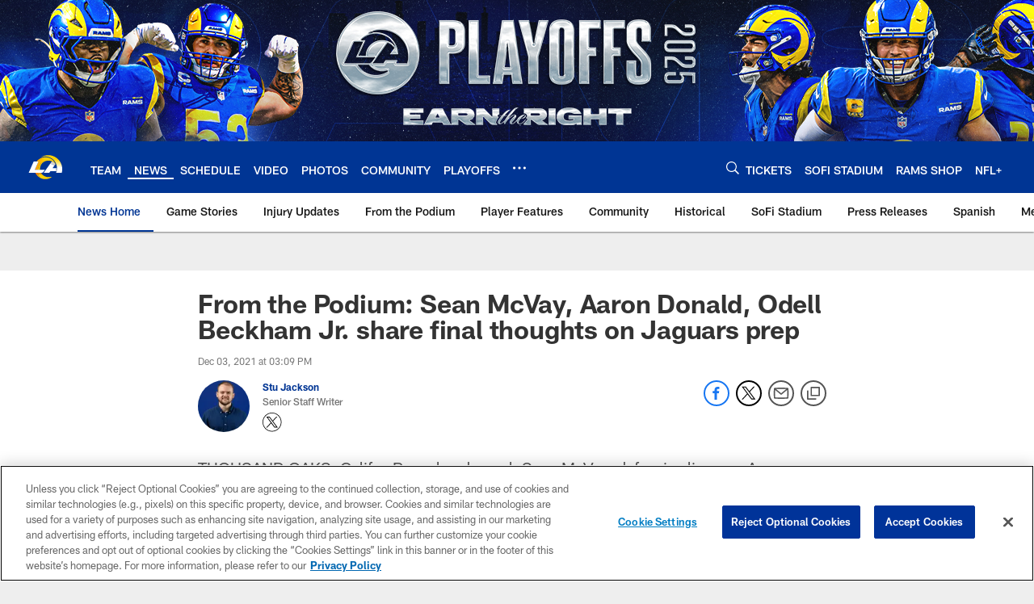

--- FILE ---
content_type: text/html; charset=utf-8
request_url: https://www.google.com/recaptcha/api2/aframe
body_size: 265
content:
<!DOCTYPE HTML><html><head><meta http-equiv="content-type" content="text/html; charset=UTF-8"></head><body><script nonce="cngLhubQ6OOSgnqjfYZAOw">/** Anti-fraud and anti-abuse applications only. See google.com/recaptcha */ try{var clients={'sodar':'https://pagead2.googlesyndication.com/pagead/sodar?'};window.addEventListener("message",function(a){try{if(a.source===window.parent){var b=JSON.parse(a.data);var c=clients[b['id']];if(c){var d=document.createElement('img');d.src=c+b['params']+'&rc='+(localStorage.getItem("rc::a")?sessionStorage.getItem("rc::b"):"");window.document.body.appendChild(d);sessionStorage.setItem("rc::e",parseInt(sessionStorage.getItem("rc::e")||0)+1);localStorage.setItem("rc::h",'1769149162862');}}}catch(b){}});window.parent.postMessage("_grecaptcha_ready", "*");}catch(b){}</script></body></html>

--- FILE ---
content_type: text/css
request_url: https://www.therams.com/compiledassets/theming/754d2c137043f20af63b69ff7d3a4ea5
body_size: 3257
content:
.d3-u-block-bypass{color:#003594}.d3-o-hamburger .d3-o-hamburger__inner{background-color:#fff}.d3-o-hamburger .d3-o-hamburger__inner::before,.d3-o-hamburger .d3-o-hamburger__inner::after{background-color:#fff}.d3-o-table--sortable [class*="headerSort"]{color:#151515}.d3-legend--list a{color:#003594}.nfl-o-table-pagination__previous,.nfl-o-table-pagination__next{color:#003594}.nfl-o-table-pagination__previous :not(.nfl-o-icon--white) [class*="nfl-o-icon"]:hover,.nfl-o-table-pagination__next :not(.nfl-o-icon--white) [class*="nfl-o-icon"]:hover{fill:#003594}.d3-o-promo-card--small{background-color:#003594 !important}.nfl-o-schedules-card button.nfl-o-schedules-card__btn-soldout.nfl-o-button--alert .nfl-o-icon--tickets-sold-out{fill:#D50A0A}.nfl-o-anchor li a:hover{border-bottom-color:#003594}.nfl-o-cta--primary,[class*="d3-l-module--hero"] .d3-o-media-object__cta .d3-o-button,.nfl-c-game-strip__btn-buy-tickets,.nfl-o-matchup-cards .nfl-o-matchup-cards__btn-buy-tickets,[class*="d3-o-promo-card--"] .d3-o-button,.nfl-o-cta--special{background-color:#003594;border-width:1px;border-style:solid;border-color:#003594;color:#fff}.nfl-o-cta--primary:hover,[class*="d3-l-module--hero"] .d3-o-media-object__cta .d3-o-button:hover,.nfl-c-game-strip__btn-buy-tickets:hover,.nfl-o-matchup-cards .nfl-o-matchup-cards__btn-buy-tickets:hover,[class*="d3-o-promo-card--"] .d3-o-button:hover,.nfl-o-cta--special:hover{color:#003594;background-color:#fff;border-color:#003594}.nfl-o-cta--secondary,.nfl-c-game-strip__cta.nfl-c-game-strip__cta--ingame .nfl-c-game-strip__cta-mwls:not(:empty)+.nfl-c-game-strip__cta-game .nfl-c-game-strip__btn-game-day{background-color:#fff;color:#003594;border:1px solid #003594}.nfl-o-cta--secondary:hover,.nfl-c-game-strip__cta.nfl-c-game-strip__cta--ingame .nfl-c-game-strip__cta-mwls:not(:empty)+.nfl-c-game-strip__cta-game .nfl-c-game-strip__btn-game-day:hover{background-color:#003594;color:#fff}.nfl-o-cta--link,.nfl-c-game-strip__link,.nfl-c-game-strip__btn-game-pass,.nfl-c-game-strip__btn-listen,.nfl-c-article .nfl-c-body-part--text h2 a,.nfl-c-article .nfl-c-body-part--text h3 a,.nfl-c-article .nfl-c-body-part--text h4 a,.nfl-c-article .nfl-c-body-part--text h5 a,.nfl-c-article .nfl-c-body-part--text li a,.nfl-c-article .nfl-c-body-part--text p a,.nfl-c-article .nfl-c-body-part--table-of-contents a,.nfl-c-article .nfl-c-custom-entity-table a,.nfl-c-article .nfl-c-body-part--table a,.nfl-c-article .nfl-c-body-part--document a,.nfl-c-article__related-links ul li,.nfl-c-article__body li a,.nfl-c-article__body p a,.nfl-o-matchup-cards--pre-game .nfl-o-matchup-cards__btn-game-day,.nfl-o-matchup-cards .nfl-o-matchup-cards__btn-game-pass,.nfl-o-matchup-cards .nfl-o-matchup-cards__btn-listen,.nfl-o-matchup-cards .nfl-o-matchup-cards__btn-sponsor,.nfl-o-headlinestack button[aria-selected^="true"],.nfl-o-headlinestack__button>a,.nfl-o-fevo--link-text-color,.d3-o-cta-bar__item--link-text-color a,[class*='d3-o-content-tray'] .d3-o-button,.nfl-o-anchor li,.nfl-o-biography a{color:#003594}.nfl-o-cta[data-toggler-action="1"] [class*=nfl-o-icon]{fill:#003594}.nfl-o-cta--rounded{color:#003594}.nfl-o-cta--rounded[aria-pressed="true"]{color:#fff;background-color:#003594;border-color:#003594}.nfl-o-cta--rounded[aria-pressed="true"]:focus{outline-color:#003594}button.nfl-o-button.nfl-o-button--alert{color:#D50A0A;border-color:#D50A0A}.nfl-o-chat-flyout--has-color-schema-header-and-footer .nfl-o-chat-flyout__trigger{background-color:#003594}.nfl-o-chat-flyout--has-color-schema-header-and-footer .nfl-o-chat-flyout__body{border-left-color:#003594}.nfl-o-chat-flyout--has-color-schema-button-color .nfl-o-chat-flyout__trigger{background-color:#003594}.nfl-o-chat-flyout--has-color-schema-button-color .nfl-o-chat-flyout__body{border-left-color:#003594}.nfl-o-chat-flyout__body .nfl-o-placeholder--t_thumb_squared{background-image:url("https://static.nfl.com/static/content/public/static/wildcat/assets/img/logos/teams/LA.svg")}.d3-o-contact-us__list .nfl-o-icon>svg{fill:#003594}.d3-o-contact-us__item:hover{border-color:#003594}.d3-o-contact-us__item-label{color:#003594}[class*='d3-o-content-tray'] .d3-o-media-object__summary a{color:#003594}.d3-o-cta-bar__item--button-color a{background-color:#003594;color:#fff}.d3-o-cta-bar__item--header-footer-color a{color:#fff;background-color:#003594}.nfl-o-fevo--button-color{background-color:#003594;color:#fff}.nfl-o-fevo--header-footer-color{color:#fff;background-color:#003594}.nfl-c-centerpiece.nfl-c-centerpiece--v2 .nfl-o-headlinestack .d3-o-tabs__wrap button[aria-selected^="true"]{color:#003594}[class^="d3-o-link-bar"] .d3-o-link-bar__list--icon{background-color:#003594}.d3-o-link-bar--horizontal__list li a,.d3-o-link-bar--vertical__list li a{color:#003594}.nfl-o-matchup-cards .nfl-o-matchup-cards__btn-game-day{background-color:#003594;border-color:#003594;color:#fff}.nfl-o-matchup-cards .nfl-h-highlight{color:#D50A0A}.nfl-o-matchup-cards .nfl-h-underline::before{background-color:#D50A0A}.nfl-o-matchup-cards .nfl-o-matchup-cards__media-add-calendar{color:#003594}.nfl-o-matchup-cards--pre-game .nfl-o-matchup-cards__btn-game-day{background-color:#fff;border:1px solid #ccc;color:#003594}.nfl-c-article .nfl-o-matchup-cards .nfl-o-matchup-cards__cta .nfl-o-matchup-cards__btn-game-day{background-color:#003594;border-color:#003594;color:#fff}.d3-o-on-now-bar__header-status{color:#fff;background-color:#D50A0A}.d3-o-on-now-bar__info a:hover{color:#003594}.d3-o-on-now-bar__close-button,.d3-o-on-now-bar__more-button{color:#003594}.d3-o-on-now-bar__body-status{color:#fff;background-color:#D50A0A}.d3-o-on-now-bar__body-title a.d3-o-on-now-bar__body-title-name:hover{color:#D50A0A}.nfl-o-pick-card__player-name a,.nfl-o-pick-card__editorial-links a,.nfl-o-pick-card__editors-details a,.nfl-o-pick-card__editors-details p a,.nfl-o-pick-card__editors-details li a{color:#003594}.nfl-o-pick-card__player-name a{color:#003594}.nfl-o-placeholder--t_editorial_landscape_8_desktop_mobile{background-image:url("https://static.nfl.com/static/content/public/static/wildcat/assets/img/logos/teams/LA.svg")}.nfl-o-placeholder--t_editorial_landscape_8_desktop_mobile:after{background-image:url("https://res.cloudinary.com/nflclubs/image/upload/49ers/tusaaa5brnfjuuwfezq6.svg")}.nfl-o-placeholder--t_thumb_squared,.nfl-o-placeholder--t_person_squared_mobile{background-image:url("https://res.cloudinary.com/nflclubs/image/upload/49ers/tusaaa5brnfjuuwfezq6.svg")}.nfl-o-placeholder--t_portrait_mobile{background-image:url("https://static.clubs.nfl.com/image/upload/v1585354183/rams/andct9kystfjod0dipva.jpg")}.d3-o-tabs--standings [aria-pressed="true"]{color:#fff;background-color:#003594;border-color:#003594}.d3-o-tabs--overflow .d3-is-active a{background-color:#003594;color:#fff}.nfl-o-tabs-bar--link-text-color .d3-o-tabs__list-item.d3-is-active a,.nfl-o-tabs-bar--link-text-color .d3-o-tabs__list-item a:hover{color:#003594;border-bottom-color:#003594}.nfl-o-tabs-bar--link-text-color .nfl-o-tabs-bar__prev .nfl-o-icon--left{fill:#003594}.nfl-o-tabs-bar--button-color .d3-o-tabs__list-item.d3-is-active a,.nfl-o-tabs-bar--button-color .d3-o-tabs__list-item a:hover{color:#fff;border-bottom-color:#fff}.nfl-o-tabs-bar--button-color .nfl-o-tabs-bar__prev .nfl-o-icon--left{fill:#fff}.nfl-o-tabs-bar--header-footer-color .d3-o-tabs__list-item.d3-is-active a,.nfl-o-tabs-bar--header-footer-color .d3-o-tabs__list-item a:hover{color:#fafafa;border-bottom-color:#fafafa}.nfl-o-tabs-bar--header-footer-color .nfl-o-tabs-bar__prev .nfl-o-icon--left{fill:#fafafa}@media (min-width: 768px){.nfl-o-person-tile::before,.nfl-t-person-tile--player::before{background-image:linear-gradient(to bottom, rgba(0,0,0,0.9), rgba(0,0,0,0.75) 99%), url("https://static.clubs.nfl.com/image/upload/v1585354183/rams/andct9kystfjod0dipva.jpg")}}@media (min-width: 768px){.nfl-t-person-tile--coach::before{background-image:linear-gradient(to bottom, rgba(0,0,0,0.9), rgba(0,0,0,0.75) 99%), url("https://static.clubs.nfl.com/image/upload/v1585354183/rams/andct9kystfjod0dipva.jpg")}}@media (min-width: 768px){.nfl-t-person-tile--staff::before{background-image:linear-gradient(to bottom, rgba(0,0,0,0.9), rgba(0,0,0,0.75) 99%), url("https://static.clubs.nfl.com/image/upload/v1585929220/rams/hcvxss5fqhdi9k6jjzxm.jpg")}}@media (min-width: 768px){.nfl-t-person-tile--cheerleader::before{background-image:linear-gradient(to bottom, rgba(0,0,0,0.9), rgba(0,0,0,0.75) 99%), url("https://static.clubs.nfl.com/image/upload/v1585354183/rams/andct9kystfjod0dipva.jpg")}}.d3-o-tabbed-controls-selector ul li{background-color:#fff;color:#003594;border:0.5px solid #003594}.d3-o-tabbed-controls-selector ul li:hover,.d3-o-tabbed-controls-selector ul li.active{background-color:#003594}.d3-o-tabbed-controls-selector ul li:hover a,.d3-o-tabbed-controls-selector ul li.active a{color:#fff}.nfl-c-body-part--document a{color:#003594}.nfl-o-ranked-item .nfl-o-ranked-item__title a{color:#003594}.nfl-c-body-part--table a{color:#003594}.nfl-c-body-part--text li a,.nfl-c-body-part--text p a{color:#003594}.nfl-c-accordion-group h2 strong{color:#003594}.nfl-c-accordion-group__details a{color:#003594}.d3-o-carousel.owl-carousel [class*="owl-dots"] .owl-dot.active span{background-color:#003594}.nfl-c-countdown{color:#fff;background-color:#003594}.nfl-c-countdown--transparent-background,.nfl-c-countdown--transparent-background .nfl-c-countdown__footer{background-color:transparent}.nfl-c-countdown--button-theme{color:#fff;background-color:#003594}.nfl-c-countdown--light-theme{color:#151515;background-color:#fff}.nfl-c-custom-promo--has-color-schema-header-footer-theme .nfl-c-custom-promo__content.d3-o-media-object{background-color:#003594}.nfl-c-custom-promo--has-color-schema-button-theme .nfl-c-custom-promo__content.d3-o-media-object{background-color:#003594}.nfl-c-custom-promo--has-color-schema-header-footer-theme .nfl-c-custom-promo__body{color:#fff}.nfl-c-custom-promo--has-color-schema-link-color-on-white .nfl-c-custom-promo__body{color:#003594}.nfl-c-custom-promo--has-color-schema-button-theme .nfl-c-custom-promo__body{color:#fff}.nfl-c-custom-promo--has-cta-color-schema-link-color .nfl-c-custom-promo__cta a{color:#003594}.nfl-c-custom-promo--has-cta-color-schema-link-color .nfl-c-custom-promo__cta a:hover{background-color:#003594;border-color:#003594}.nfl-c-event__header{color:#003594}.nfl-c-event__description p a{color:#003594}.d3-o-followbar__platform:hover{border-color:#003594}.nfl-c-photo-album .nfl-c-photo-album__button-container .nfl-c-photo-album__grid-button--active .nfl-o-icon--grid{fill:#003594 !important}.nfl-c-photo-album .nfl-c-photo-album__button-container .nfl-c-photo-album__list-button--active .nfl-o-icon--list{fill:#003594 !important}.nfl-c-photo-album .nfl-c-photo-album__button-container .nfl-c-photo-album__carousel-button--active .nfl-o-icon--carousel{fill:#003594 !important}.nfl-c-photo-album .nfl-c-photo-album__pictures-container .nfl-o-icon--left{fill:#003594}@media (max-width: 1023px){.nfl-c-scoresplay__score-item::before{background-color:#003594}}.nfl-o-media-object--player .d3-o-media-object__summary a{color:#003594}.nfl-c-content-header--schedule .nfl-c-content-header__btn-open,.nfl-c-content-header--schedule .nfl-c-content-header__btn-close,.nfl-c-content-header--schedule .nfl-c-content-header__btn-add-calendar{color:#003594}.nfl-c-find-channel .nfl-c-form__group .d3-o-button{background-color:#fff;color:#003594;border:0.5px solid #003594}.nfl-c-find-channel .nfl-c-form__group .d3-o-button:hover{background-color:#003594;color:#fff}.d3-o-footer .d3-o-footer__club-legal{background-color:#003594;color:#fff}.d3-o-footer .d3-o-footer__club-copyright{color:#fff}@media (min-width: 1024px){.d3-o-footer .d3-o-footer__club-legal-links>li>a:hover{border-bottom-color:#fff}}.nfl-c-header .d3-o-nav__wrap{color:#fff;background-color:#003594}.nfl-c-header .d3-o-nav--primary [class*=nfl-o-icon],.nfl-c-header .d3-o-nav__search [class*=nfl-o-icon]{fill:#fff}@media (max-width: 1023px){.nfl-c-header.d3-o-nav--is-open .d3-o-nav--primary{background-color:#003594}}@media (min-width: 1024px){.nfl-c-header .d3-o-nav__list .d3-o-nav__item:hover,.nfl-c-header .d3-o-nav__list .d3-o-nav__item.d3-is-active{border-bottom:2px solid #fff}.nfl-c-header .d3-o-nav__list .d3-o-nav__dropdown{background-color:#003594}}.nfl-c-header a[data-value=gigya_sign_in]:not([data-is-logged-in]){color:#003594}@media (min-width: 1024px){.nfl-c-header .d3-o-nav__item[data-user-item].d3-o-nav__item--has-dropdown-submenu .d3-o-nav__menu-item-dropdown .d3-o-nav__item ul.d3-o-nav__list li:not(.d3-o-nav__link-category):hover{background-color:#003594}.nfl-c-header .d3-o-nav__item[data-user-item].d3-o-nav__item--has-dropdown-submenu .d3-o-nav__menu-item-dropdown .d3-o-nav__item ul.d3-o-nav__list li.d3-o-nav__dropdown-user-name:hover,.nfl-c-header .d3-o-nav__item[data-user-item].d3-o-nav__item--has-dropdown-submenu .d3-o-nav__menu-item-dropdown .d3-o-nav__item ul.d3-o-nav__list li.d3-o-nav__dropdown-user-button:hover{background-color:unset}.nfl-c-header .d3-o-nav__item[data-user-item].d3-o-nav__item--has-dropdown-submenu .d3-o-nav__menu-item-dropdown .d3-o-nav__item ul.d3-o-nav__list li a[data-value=gigya_sign_in]:not([data-is-logged-in]){background-color:#003594}.nfl-c-header .d3-o-nav__item[data-user-item].d3-o-nav__item--has-dropdown-submenu .d3-o-nav__menu-item-dropdown .d3-o-nav__item ul.d3-o-nav__list li a[data-value=gigya_sign_in][data-is-logged-in]{color:#003594;border-color:#003594}}.nfl-c-header.d3-o-search--is-open .d3-o-nav__search-result{background-color:#003594;color:#fff}.nfl-c-header .d3-o-nav--secondary .d3-o-nav__list .d3-o-nav__item{border-bottom:2px solid white}.nfl-c-header .d3-o-nav--secondary .d3-o-nav__list .d3-o-nav__item.d3-is-active,.nfl-c-header .d3-o-nav--secondary .d3-o-nav__list .d3-o-nav__item:not(.nfl-o-subscribe):hover{color:#003594;border-bottom:2px solid #003594}.nfl-c-header .d3-o-nav--secondary .d3-o-nav__list .d3-o-nav__item.d3-is-active .d3-o-nav__item-label,.nfl-c-header .d3-o-nav--secondary .d3-o-nav__list .d3-o-nav__item:not(.nfl-o-subscribe):hover .d3-o-nav__item-label{border:none}.nfl-c-content-header--player-directory .nfl-c-player-directory__form .d3-o-button{background-color:#fff;color:#003594;border:0.5px solid #003594}.nfl-c-content-header--player-directory .nfl-c-player-directory__form .d3-o-button:hover{background-color:#003594;color:#fff}.nfl-c-player-directory__popular-players .d3-o-list__link{color:#003594}.nfl-c-player-header .nfl-o-link--buy-jersey{background-color:#fff;color:#003594}.nfl-c-player-header .nfl-o-link--buy-jersey .nfl-o-icon--shop{fill:#003594}.nfl-c-player-header .nfl-o-link--buy-jersey:hover,.nfl-c-player-header .nfl-o-link--buy-jersey.active{background-color:#003594;color:#fff}.nfl-c-player-header .nfl-o-link--buy-jersey:hover .nfl-o-icon--shop,.nfl-c-player-header .nfl-o-link--buy-jersey.active .nfl-o-icon--shop{fill:#fff}.nfl-c-team-tickets .d3-o-media-object__cta .d3-o-button{background-color:#003594;color:#fff}.nfl-c-team-header .nfl-o-link--buy-gear{background-color:#fff;color:#003594}.nfl-c-team-header .nfl-o-link--buy-gear .nfl-o-icon--shop{fill:#003594}.nfl-c-team-header .nfl-o-link--buy-gear:hover,.nfl-c-team-header .nfl-o-link--buy-gear.active{background-color:#003594;color:#fff}.nfl-c-team-header .nfl-o-link--buy-gear:hover .nfl-o-icon--shop,.nfl-c-team-header .nfl-o-link--buy-gear.active .nfl-o-icon--shop{fill:#fff}.nfl-c-author-profile-card__bio p a,.nfl-c-author-profile-card__bio a{color:#003594}.nfl-c-promo.nfl-c-promo--banner{background-color:#003594}.nfl-c-promo.nfl-c-promo--image{color:#003594}.nfl-c-promo.nfl-c-promo--marketing1.nfl-c-promo--header-color-text .d3-o-media-object__title{color:#003594}.nfl-c-promo.nfl-c-promo--marketing1.nfl-c-promo--button-color-text .d3-o-media-object__title{color:#003594}.nfl-c-promo.nfl-c-promo--marketing2.nfl-c-promo--header-color-text .d3-o-media-object__body{color:#003594}.nfl-c-promo.nfl-c-promo--marketing2.nfl-c-promo--button-color-text .d3-o-media-object__body{color:#003594}.nfl-c-promo.nfl-c-promo--marketing3.nfl-c-promo--header-color-text h2,.nfl-c-promo.nfl-c-promo--marketing3.nfl-c-promo--header-color-text ul li,.nfl-c-promo.nfl-c-promo--marketing3.nfl-c-promo--header-color-text ol li{color:#003594}.nfl-c-promo.nfl-c-promo--marketing3.nfl-c-promo--header-color-text h2:before{background-color:#003594}.nfl-c-promo.nfl-c-promo--marketing3.nfl-c-promo--button-color-text h2,.nfl-c-promo.nfl-c-promo--marketing3.nfl-c-promo--button-color-text ul li,.nfl-c-promo.nfl-c-promo--marketing3.nfl-c-promo--button-color-text ol li{color:#003594}.nfl-c-promo.nfl-c-promo--marketing3.nfl-c-promo--button-color-text h2:before{background-color:#003594}.nfl-c-promo.nfl-c-promo--marketing3.nfl-c-promo--header-color-hyperlink ul li a,.nfl-c-promo.nfl-c-promo--marketing3.nfl-c-promo--header-color-hyperlink ol li a{color:#003594}.nfl-c-promo.nfl-c-promo--marketing3.nfl-c-promo--button-color-hyperlink ul li a,.nfl-c-promo.nfl-c-promo--marketing3.nfl-c-promo--button-color-hyperlink ol li a{color:#003594}.nfl-c-promo.nfl-c-promo--banner-with-cta.nfl-c-promo--has-white-bg .d3-o-media-object__title a{color:#003594}.nfl-c-promo.nfl-c-promo--banner-with-cta.nfl-c-promo--header-color-hyperlink .nfl-o-cta{background-color:#003594;color:#fff}.nfl-c-promo.nfl-c-promo--banner-with-cta.nfl-c-promo--header-color-text .d3-o-media-object__title strong,.nfl-c-promo.nfl-c-promo--banner-with-cta.nfl-c-promo--header-color-text .d3-o-media-object__title b{color:#003594}.nfl-c-promo.nfl-c-promo--banner-with-cta.nfl-c-promo--button-color-hyperlink .nfl-o-cta{background-color:#003594;color:#fff}.nfl-c-promo.nfl-c-promo--banner-with-cta.nfl-c-promo--button-color-text .d3-o-media-object__title strong,.nfl-c-promo.nfl-c-promo--banner-with-cta.nfl-c-promo--button-color-text .d3-o-media-object__title b{color:#003594}.nfl-c-game-strip-v2__link{color:#003594}@media (min-width: 1024px){.nfl-c-game-strip-v2__body--live{border-top-color:#D50A0A}}.nfl-c-game-strip-v2__live-data .nfl-h-highlight{color:#D50A0A}@media (min-width: 1024px){.nfl-c-game-strip-v2__live-data .nfl-h-highlight--background{background-color:#D50A0A}}@media (max-width: 1023px){.nfl-c-game-strip-v2__live-data .nfl-h-highlight--background{color:#D50A0A;border-bottom-color:#D50A0A}.nfl-c-game-strip-v2__live-data__bullet{color:#D50A0A}}.nfl-c-mixed-content-carousel{--swiper-theme-color: #003594;--swiper-pagination-color: #003594;--swiper-navigation-color: #003594}.nfl-c-mixed-content-carousel__progress-bar-percent{background-color:var(--swiper-pagination-color, #003594)}.nfl-c-table-comparison th:not([data-has-bkg-color-button-theme]) .nfl-c-table-comparison__cell-checkmark[data-is-checked],.nfl-c-table-comparison td:not([data-has-bkg-color-button-theme]) .nfl-c-table-comparison__cell-checkmark[data-is-checked]{filter:invert(100%)}.nfl-c-table-comparison__cell-cta--primary{background:#003594;color:#fff}@media (min-width: 768px){.nfl-c-table-comparison th[data-has-bkg-color-button-theme],.nfl-c-table-comparison td[data-has-bkg-color-button-theme]{background-color:#003594;color:#fff}}@media (max-width: 767px){.nfl-c-table-comparison__cell-cta--secondary{background:#003594;color:#fff}}


--- FILE ---
content_type: text/javascript; charset=utf-8
request_url: https://auth-id.therams.com/accounts.webSdkBootstrap?apiKey=4_9uJbeFZZVmtKTfSv1bjUVQ&pageURL=https%3A%2F%2Fwww.therams.com%2Fnews%2Fsean-mcvay-aaron-donald-odell-beckham-jr-final-thoughts-jaguars-prep&sdk=js_latest&sdkBuild=18435&format=json
body_size: 416
content:
{
  "callId": "019be981d4717acd85e7ffa43de568e4",
  "errorCode": 0,
  "apiVersion": 2,
  "statusCode": 200,
  "statusReason": "OK",
  "time": "2026-01-23T06:19:18.522Z",
  "hasGmid": "ver4"
}